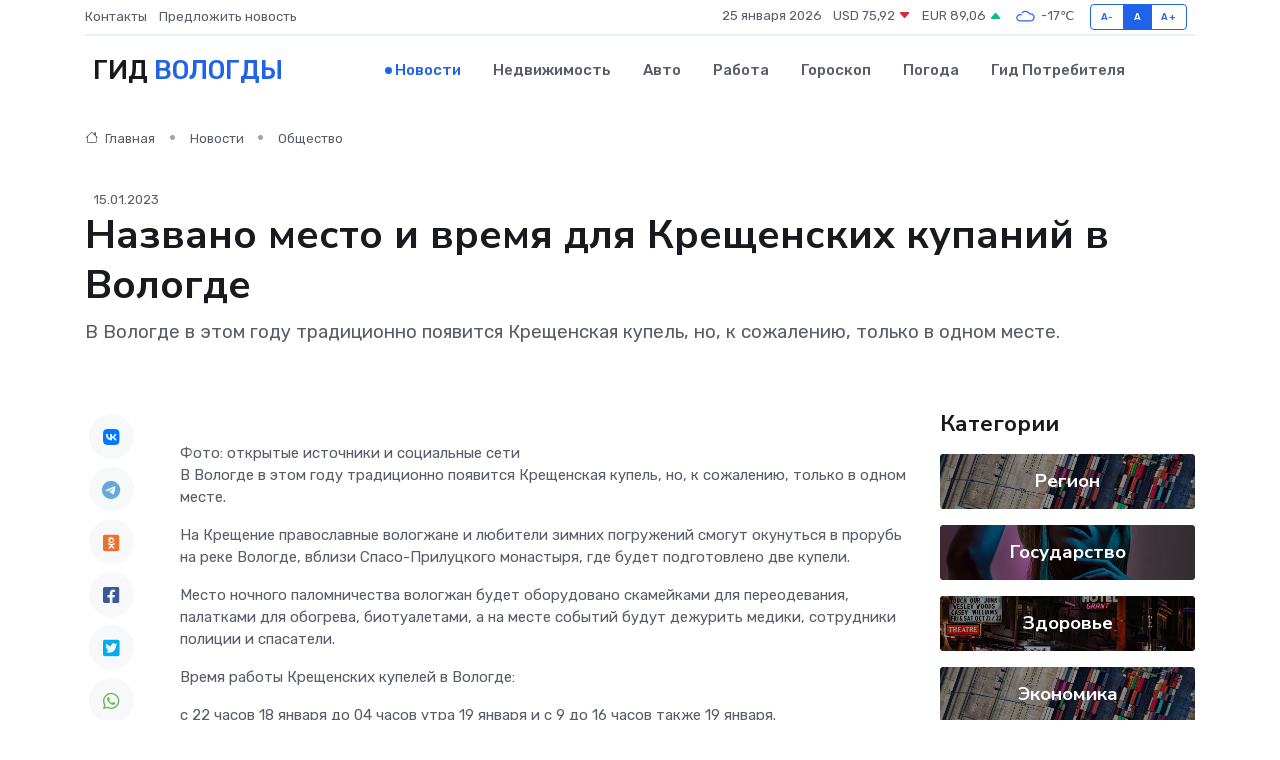

--- FILE ---
content_type: text/html; charset=UTF-8
request_url: https://vologda-gid.ru/news/obschestvo/nazvano-mesto-i-vremya-dlya-kreschenskih-kupaniy-v-vologde.htm
body_size: 9724
content:
<!DOCTYPE html>
<html lang="ru">
<head>
	<meta charset="utf-8">
	<meta name="csrf-token" content="e2IByWtWDqEhJT53OToewGeKb18kVkXaBYJrMtPx">
    <meta http-equiv="X-UA-Compatible" content="IE=edge">
    <meta name="viewport" content="width=device-width, initial-scale=1">
    <title>Названо место и время для Крещенских купаний в Вологде - новости Вологды</title>
    <meta name="description" property="description" content="В Вологде в этом году традиционно появится Крещенская купель, но, к сожалению, только в одном месте.">
    
    <meta property="fb:pages" content="105958871990207" />
    <link rel="shortcut icon" type="image/x-icon" href="https://vologda-gid.ru/favicon.svg">
    <link rel="canonical" href="https://vologda-gid.ru/news/obschestvo/nazvano-mesto-i-vremya-dlya-kreschenskih-kupaniy-v-vologde.htm">
    <link rel="preconnect" href="https://fonts.gstatic.com">
    <link rel="dns-prefetch" href="https://fonts.googleapis.com">
    <link rel="dns-prefetch" href="https://pagead2.googlesyndication.com">
    <link rel="dns-prefetch" href="https://res.cloudinary.com">
    <link href="https://fonts.googleapis.com/css2?family=Nunito+Sans:wght@400;700&family=Rubik:wght@400;500;700&display=swap" rel="stylesheet">
    <link rel="stylesheet" type="text/css" href="https://vologda-gid.ru/assets/font-awesome/css/all.min.css">
    <link rel="stylesheet" type="text/css" href="https://vologda-gid.ru/assets/bootstrap-icons/bootstrap-icons.css">
    <link rel="stylesheet" type="text/css" href="https://vologda-gid.ru/assets/tiny-slider/tiny-slider.css">
    <link rel="stylesheet" type="text/css" href="https://vologda-gid.ru/assets/glightbox/css/glightbox.min.css">
    <link rel="stylesheet" type="text/css" href="https://vologda-gid.ru/assets/plyr/plyr.css">
    <link id="style-switch" rel="stylesheet" type="text/css" href="https://vologda-gid.ru/assets/css/style.css">
    <link rel="stylesheet" type="text/css" href="https://vologda-gid.ru/assets/css/style2.css">

    <meta name="twitter:card" content="summary">
    <meta name="twitter:site" content="@mysite">
    <meta name="twitter:title" content="Названо место и время для Крещенских купаний в Вологде - новости Вологды">
    <meta name="twitter:description" content="В Вологде в этом году традиционно появится Крещенская купель, но, к сожалению, только в одном месте.">
    <meta name="twitter:creator" content="@mysite">
    <meta name="twitter:image:src" content="https://res.cloudinary.com/dip4bzsyi/image/upload/scuvlf3jl8paenr3q4kd">
    <meta name="twitter:domain" content="vologda-gid.ru">
    <meta name="twitter:card" content="summary_large_image" /><meta name="twitter:image" content="https://res.cloudinary.com/dip4bzsyi/image/upload/scuvlf3jl8paenr3q4kd">

    <meta property="og:url" content="http://vologda-gid.ru/news/obschestvo/nazvano-mesto-i-vremya-dlya-kreschenskih-kupaniy-v-vologde.htm">
    <meta property="og:title" content="Названо место и время для Крещенских купаний в Вологде - новости Вологды">
    <meta property="og:description" content="В Вологде в этом году традиционно появится Крещенская купель, но, к сожалению, только в одном месте.">
    <meta property="og:type" content="website">
    <meta property="og:image" content="https://res.cloudinary.com/dip4bzsyi/image/upload/scuvlf3jl8paenr3q4kd">
    <meta property="og:locale" content="ru_RU">
    <meta property="og:site_name" content="Гид Вологды">
    

    <link rel="image_src" href="https://res.cloudinary.com/dip4bzsyi/image/upload/scuvlf3jl8paenr3q4kd" />

    <link rel="alternate" type="application/rss+xml" href="https://vologda-gid.ru/feed" title="Вологда: гид, новости, афиша">
        <script async src="https://pagead2.googlesyndication.com/pagead/js/adsbygoogle.js"></script>
    <script>
        (adsbygoogle = window.adsbygoogle || []).push({
            google_ad_client: "ca-pub-0899253526956684",
            enable_page_level_ads: true
        });
    </script>
        
    
    
    
    <script>if (window.top !== window.self) window.top.location.replace(window.self.location.href);</script>
    <script>if(self != top) { top.location=document.location;}</script>

<!-- Google tag (gtag.js) -->
<script async src="https://www.googletagmanager.com/gtag/js?id=G-71VQP5FD0J"></script>
<script>
  window.dataLayer = window.dataLayer || [];
  function gtag(){dataLayer.push(arguments);}
  gtag('js', new Date());

  gtag('config', 'G-71VQP5FD0J');
</script>
</head>
<body>
<script type="text/javascript" > (function(m,e,t,r,i,k,a){m[i]=m[i]||function(){(m[i].a=m[i].a||[]).push(arguments)}; m[i].l=1*new Date();k=e.createElement(t),a=e.getElementsByTagName(t)[0],k.async=1,k.src=r,a.parentNode.insertBefore(k,a)}) (window, document, "script", "https://mc.yandex.ru/metrika/tag.js", "ym"); ym(53667052, "init", {}); ym(86840228, "init", { clickmap:true, trackLinks:true, accurateTrackBounce:true, webvisor:true });</script> <noscript><div><img src="https://mc.yandex.ru/watch/53667052" style="position:absolute; left:-9999px;" alt="" /><img src="https://mc.yandex.ru/watch/86840228" style="position:absolute; left:-9999px;" alt="" /></div></noscript>
<script type="text/javascript">
    new Image().src = "//counter.yadro.ru/hit?r"+escape(document.referrer)+((typeof(screen)=="undefined")?"":";s"+screen.width+"*"+screen.height+"*"+(screen.colorDepth?screen.colorDepth:screen.pixelDepth))+";u"+escape(document.URL)+";h"+escape(document.title.substring(0,150))+";"+Math.random();
</script>
<!-- Rating@Mail.ru counter -->
<script type="text/javascript">
var _tmr = window._tmr || (window._tmr = []);
_tmr.push({id: "3138453", type: "pageView", start: (new Date()).getTime()});
(function (d, w, id) {
  if (d.getElementById(id)) return;
  var ts = d.createElement("script"); ts.type = "text/javascript"; ts.async = true; ts.id = id;
  ts.src = "https://top-fwz1.mail.ru/js/code.js";
  var f = function () {var s = d.getElementsByTagName("script")[0]; s.parentNode.insertBefore(ts, s);};
  if (w.opera == "[object Opera]") { d.addEventListener("DOMContentLoaded", f, false); } else { f(); }
})(document, window, "topmailru-code");
</script><noscript><div>
<img src="https://top-fwz1.mail.ru/counter?id=3138453;js=na" style="border:0;position:absolute;left:-9999px;" alt="Top.Mail.Ru" />
</div></noscript>
<!-- //Rating@Mail.ru counter -->

<header class="navbar-light navbar-sticky header-static">
    <div class="navbar-top d-none d-lg-block small">
        <div class="container">
            <div class="d-md-flex justify-content-between align-items-center my-1">
                <!-- Top bar left -->
                <ul class="nav">
                    <li class="nav-item">
                        <a class="nav-link ps-0" href="https://vologda-gid.ru/contacts">Контакты</a>
                    </li>
                    <li class="nav-item">
                        <a class="nav-link ps-0" href="https://vologda-gid.ru/sendnews">Предложить новость</a>
                    </li>
                    
                </ul>
                <!-- Top bar right -->
                <div class="d-flex align-items-center">
                    
                    <ul class="list-inline mb-0 text-center text-sm-end me-3">
						<li class="list-inline-item">
							<span>25 января 2026</span>
						</li>
                        <li class="list-inline-item">
                            <a class="nav-link px-0" href="https://vologda-gid.ru/currency">
                                <span>USD 75,92 <i class="bi bi-caret-down-fill text-danger"></i></span>
                            </a>
						</li>
                        <li class="list-inline-item">
                            <a class="nav-link px-0" href="https://vologda-gid.ru/currency">
                                <span>EUR 89,06 <i class="bi bi-caret-up-fill text-success"></i></span>
                            </a>
						</li>
						<li class="list-inline-item">
                            <a class="nav-link px-0" href="https://vologda-gid.ru/pogoda">
                                <svg xmlns="http://www.w3.org/2000/svg" width="25" height="25" viewBox="0 0 30 30"><path fill="#315EFB" fill-rule="evenodd" d="M25.036 13.066a4.948 4.948 0 0 1 0 5.868A4.99 4.99 0 0 1 20.99 21H8.507a4.49 4.49 0 0 1-3.64-1.86 4.458 4.458 0 0 1 0-5.281A4.491 4.491 0 0 1 8.506 12c.686 0 1.37.159 1.996.473a.5.5 0 0 1 .16.766l-.33.399a.502.502 0 0 1-.598.132 2.976 2.976 0 0 0-3.346.608 3.007 3.007 0 0 0 .334 4.532c.527.396 1.177.59 1.836.59H20.94a3.54 3.54 0 0 0 2.163-.711 3.497 3.497 0 0 0 1.358-3.206 3.45 3.45 0 0 0-.706-1.727A3.486 3.486 0 0 0 20.99 12.5c-.07 0-.138.016-.208.02-.328.02-.645.085-.947.192a.496.496 0 0 1-.63-.287 4.637 4.637 0 0 0-.445-.874 4.495 4.495 0 0 0-.584-.733A4.461 4.461 0 0 0 14.998 9.5a4.46 4.46 0 0 0-3.177 1.318 2.326 2.326 0 0 0-.135.147.5.5 0 0 1-.592.131 5.78 5.78 0 0 0-.453-.19.5.5 0 0 1-.21-.79A5.97 5.97 0 0 1 14.998 8a5.97 5.97 0 0 1 4.237 1.757c.398.399.704.85.966 1.319.262-.042.525-.076.79-.076a4.99 4.99 0 0 1 4.045 2.066zM0 0v30V0zm30 0v30V0z"></path></svg>
                                <span>-17&#8451;</span>
                            </a>
						</li>
					</ul>

                    <!-- Font size accessibility START -->
                    <div class="btn-group me-2" role="group" aria-label="font size changer">
                        <input type="radio" class="btn-check" name="fntradio" id="font-sm">
                        <label class="btn btn-xs btn-outline-primary mb-0" for="font-sm">A-</label>

                        <input type="radio" class="btn-check" name="fntradio" id="font-default" checked>
                        <label class="btn btn-xs btn-outline-primary mb-0" for="font-default">A</label>

                        <input type="radio" class="btn-check" name="fntradio" id="font-lg">
                        <label class="btn btn-xs btn-outline-primary mb-0" for="font-lg">A+</label>
                    </div>

                    
                </div>
            </div>
            <!-- Divider -->
            <div class="border-bottom border-2 border-primary opacity-1"></div>
        </div>
    </div>

    <!-- Logo Nav START -->
    <nav class="navbar navbar-expand-lg">
        <div class="container">
            <!-- Logo START -->
            <a class="navbar-brand" href="https://vologda-gid.ru" style="text-align: end;">
                
                			<span class="ms-2 fs-3 text-uppercase fw-normal">Гид <span style="color: #2163e8;">Вологды</span></span>
                            </a>
            <!-- Logo END -->

            <!-- Responsive navbar toggler -->
            <button class="navbar-toggler ms-auto" type="button" data-bs-toggle="collapse"
                data-bs-target="#navbarCollapse" aria-controls="navbarCollapse" aria-expanded="false"
                aria-label="Toggle navigation">
                <span class="text-body h6 d-none d-sm-inline-block">Menu</span>
                <span class="navbar-toggler-icon"></span>
            </button>

            <!-- Main navbar START -->
            <div class="collapse navbar-collapse" id="navbarCollapse">
                <ul class="navbar-nav navbar-nav-scroll mx-auto">
                                        <li class="nav-item"> <a class="nav-link active" href="https://vologda-gid.ru/news">Новости</a></li>
                                        <li class="nav-item"> <a class="nav-link" href="https://vologda-gid.ru/realty">Недвижимость</a></li>
                                        <li class="nav-item"> <a class="nav-link" href="https://vologda-gid.ru/auto">Авто</a></li>
                                        <li class="nav-item"> <a class="nav-link" href="https://vologda-gid.ru/job">Работа</a></li>
                                        <li class="nav-item"> <a class="nav-link" href="https://vologda-gid.ru/horoscope">Гороскоп</a></li>
                                        <li class="nav-item"> <a class="nav-link" href="https://vologda-gid.ru/pogoda">Погода</a></li>
                                        <li class="nav-item"> <a class="nav-link" href="https://vologda-gid.ru/poleznoe">Гид потребителя</a></li>
                                    </ul>
            </div>
            <!-- Main navbar END -->

            
        </div>
    </nav>
    <!-- Logo Nav END -->
</header>
    <main>
        <!-- =======================
                Main content START -->
        <section class="pt-3 pb-lg-5">
            <div class="container" data-sticky-container>
                <div class="row">
                    <!-- Main Post START -->
                    <div class="col-lg-9">
                        <!-- Categorie Detail START -->
                        <div class="mb-4">
							<nav aria-label="breadcrumb" itemscope itemtype="http://schema.org/BreadcrumbList">
								<ol class="breadcrumb breadcrumb-dots">
									<li class="breadcrumb-item" itemprop="itemListElement" itemscope itemtype="http://schema.org/ListItem">
										<meta itemprop="name" content="Гид Вологды">
										<meta itemprop="position" content="1">
										<meta itemprop="item" content="https://vologda-gid.ru">
										<a itemprop="url" href="https://vologda-gid.ru">
										<i class="bi bi-house me-1"></i> Главная
										</a>
									</li>
									<li class="breadcrumb-item" itemprop="itemListElement" itemscope itemtype="http://schema.org/ListItem">
										<meta itemprop="name" content="Новости">
										<meta itemprop="position" content="2">
										<meta itemprop="item" content="https://vologda-gid.ru/news">
										<a itemprop="url" href="https://vologda-gid.ru/news"> Новости</a>
									</li>
									<li class="breadcrumb-item" aria-current="page" itemprop="itemListElement" itemscope itemtype="http://schema.org/ListItem">
										<meta itemprop="name" content="Общество">
										<meta itemprop="position" content="3">
										<meta itemprop="item" content="https://vologda-gid.ru/news/obschestvo">
										<a itemprop="url" href="https://vologda-gid.ru/news/obschestvo"> Общество</a>
									</li>
									<li aria-current="page" itemprop="itemListElement" itemscope itemtype="http://schema.org/ListItem">
									<meta itemprop="name" content="Названо место и время для Крещенских купаний в Вологде">
									<meta itemprop="position" content="4" />
									<meta itemprop="item" content="https://vologda-gid.ru/news/obschestvo/nazvano-mesto-i-vremya-dlya-kreschenskih-kupaniy-v-vologde.htm">
									</li>
								</ol>
							</nav>
						
                        </div>
                    </div>
                </div>
                <div class="row align-items-center">
                                                        <!-- Content -->
                    <div class="col-md-12 mt-4 mt-md-0">
                                            <span class="ms-2 small">15.01.2023</span>
                                            <h1 class="display-6">Названо место и время для Крещенских купаний в Вологде</h1>
                        <p class="lead">В Вологде в этом году традиционно появится Крещенская купель, но, к сожалению, только в одном месте.</p>
                    </div>
				                                    </div>
            </div>
        </section>
        <!-- =======================
        Main START -->
        <section class="pt-0">
            <div class="container position-relative" data-sticky-container>
                <div class="row">
                    <!-- Left sidebar START -->
                    <div class="col-md-1">
                        <div class="text-start text-lg-center mb-5" data-sticky data-margin-top="80" data-sticky-for="767">
                            <style>
                                .fa-vk::before {
                                    color: #07f;
                                }
                                .fa-telegram::before {
                                    color: #64a9dc;
                                }
                                .fa-facebook-square::before {
                                    color: #3b5998;
                                }
                                .fa-odnoklassniki-square::before {
                                    color: #eb722e;
                                }
                                .fa-twitter-square::before {
                                    color: #00aced;
                                }
                                .fa-whatsapp::before {
                                    color: #65bc54;
                                }
                                .fa-viber::before {
                                    color: #7b519d;
                                }
                                .fa-moimir svg {
                                    background-color: #168de2;
                                    height: 18px;
                                    width: 18px;
                                    background-size: 18px 18px;
                                    border-radius: 4px;
                                    margin-bottom: 2px;
                                }
                            </style>
                            <ul class="nav text-white-force">
                                <li class="nav-item">
                                    <a class="nav-link icon-md rounded-circle m-1 p-0 fs-5 bg-light" href="https://vk.com/share.php?url=https://vologda-gid.ru/news/obschestvo/nazvano-mesto-i-vremya-dlya-kreschenskih-kupaniy-v-vologde.htm&title=Названо место и время для Крещенских купаний в Вологде - новости Вологды&utm_source=share" rel="nofollow" target="_blank">
                                        <i class="fab fa-vk align-middle text-body"></i>
                                    </a>
                                </li>
                                <li class="nav-item">
                                    <a class="nav-link icon-md rounded-circle m-1 p-0 fs-5 bg-light" href="https://t.me/share/url?url=https://vologda-gid.ru/news/obschestvo/nazvano-mesto-i-vremya-dlya-kreschenskih-kupaniy-v-vologde.htm&text=Названо место и время для Крещенских купаний в Вологде - новости Вологды&utm_source=share" rel="nofollow" target="_blank">
                                        <i class="fab fa-telegram align-middle text-body"></i>
                                    </a>
                                </li>
                                <li class="nav-item">
                                    <a class="nav-link icon-md rounded-circle m-1 p-0 fs-5 bg-light" href="https://connect.ok.ru/offer?url=https://vologda-gid.ru/news/obschestvo/nazvano-mesto-i-vremya-dlya-kreschenskih-kupaniy-v-vologde.htm&title=Названо место и время для Крещенских купаний в Вологде - новости Вологды&utm_source=share" rel="nofollow" target="_blank">
                                        <i class="fab fa-odnoklassniki-square align-middle text-body"></i>
                                    </a>
                                </li>
                                <li class="nav-item">
                                    <a class="nav-link icon-md rounded-circle m-1 p-0 fs-5 bg-light" href="https://www.facebook.com/sharer.php?src=sp&u=https://vologda-gid.ru/news/obschestvo/nazvano-mesto-i-vremya-dlya-kreschenskih-kupaniy-v-vologde.htm&title=Названо место и время для Крещенских купаний в Вологде - новости Вологды&utm_source=share" rel="nofollow" target="_blank">
                                        <i class="fab fa-facebook-square align-middle text-body"></i>
                                    </a>
                                </li>
                                <li class="nav-item">
                                    <a class="nav-link icon-md rounded-circle m-1 p-0 fs-5 bg-light" href="https://twitter.com/intent/tweet?text=Названо место и время для Крещенских купаний в Вологде - новости Вологды&url=https://vologda-gid.ru/news/obschestvo/nazvano-mesto-i-vremya-dlya-kreschenskih-kupaniy-v-vologde.htm&utm_source=share" rel="nofollow" target="_blank">
                                        <i class="fab fa-twitter-square align-middle text-body"></i>
                                    </a>
                                </li>
                                <li class="nav-item">
                                    <a class="nav-link icon-md rounded-circle m-1 p-0 fs-5 bg-light" href="https://api.whatsapp.com/send?text=Названо место и время для Крещенских купаний в Вологде - новости Вологды https://vologda-gid.ru/news/obschestvo/nazvano-mesto-i-vremya-dlya-kreschenskih-kupaniy-v-vologde.htm&utm_source=share" rel="nofollow" target="_blank">
                                        <i class="fab fa-whatsapp align-middle text-body"></i>
                                    </a>
                                </li>
                                <li class="nav-item">
                                    <a class="nav-link icon-md rounded-circle m-1 p-0 fs-5 bg-light" href="viber://forward?text=Названо место и время для Крещенских купаний в Вологде - новости Вологды https://vologda-gid.ru/news/obschestvo/nazvano-mesto-i-vremya-dlya-kreschenskih-kupaniy-v-vologde.htm&utm_source=share" rel="nofollow" target="_blank">
                                        <i class="fab fa-viber align-middle text-body"></i>
                                    </a>
                                </li>
                                <li class="nav-item">
                                    <a class="nav-link icon-md rounded-circle m-1 p-0 fs-5 bg-light" href="https://connect.mail.ru/share?url=https://vologda-gid.ru/news/obschestvo/nazvano-mesto-i-vremya-dlya-kreschenskih-kupaniy-v-vologde.htm&title=Названо место и время для Крещенских купаний в Вологде - новости Вологды&utm_source=share" rel="nofollow" target="_blank">
                                        <i class="fab fa-moimir align-middle text-body"><svg viewBox='0 0 24 24' xmlns='http://www.w3.org/2000/svg'><path d='M8.889 9.667a1.333 1.333 0 100-2.667 1.333 1.333 0 000 2.667zm6.222 0a1.333 1.333 0 100-2.667 1.333 1.333 0 000 2.667zm4.77 6.108l-1.802-3.028a.879.879 0 00-1.188-.307.843.843 0 00-.313 1.166l.214.36a6.71 6.71 0 01-4.795 1.996 6.711 6.711 0 01-4.792-1.992l.217-.364a.844.844 0 00-.313-1.166.878.878 0 00-1.189.307l-1.8 3.028a.844.844 0 00.312 1.166.88.88 0 001.189-.307l.683-1.147a8.466 8.466 0 005.694 2.18 8.463 8.463 0 005.698-2.184l.685 1.151a.873.873 0 001.189.307.844.844 0 00.312-1.166z' fill='#FFF' fill-rule='evenodd'/></svg></i>
                                    </a>
                                </li>
                                
                            </ul>
                        </div>
                    </div>
                    <!-- Left sidebar END -->

                    <!-- Main Content START -->
                    <div class="col-md-10 col-lg-8 mb-5">
                        <div class="mb-4">
                                                    </div>
                        <div itemscope itemtype="http://schema.org/NewsArticle">
                            <meta itemprop="headline" content="Названо место и время для Крещенских купаний в Вологде">
                            <meta itemprop="identifier" content="https://vologda-gid.ru/8392292">
                            <span itemprop="articleBody">Фото: открытые источники и социальные сети

<p>  В Вологде в этом году традиционно появится Крещенская купель, но, к сожалению, только в одном месте.  </p> <p> На Крещение православные вологжане и любители зимних погружений смогут окунуться в прорубь на реке Вологде, вблизи Спасо-Прилуцкого монастыря, где будет подготовлено две купели. </p> <p> Место ночного паломничества вологжан будет оборудовано скамейками для переодевания, палатками для обогрева, биотуалетами, а на месте событий будут дежурить медики, сотрудники полиции и спасатели. </p> <p>   Время работы Крещенских купелей в Вологде:   </p> <p>  с 22 часов 18 января до 04 часов утра 19 января и с 9 до 16 часов также 19 января.  </p> <p>    Ранее наш сайт    рассказывал о правила подготовки к Крещенским купаниям в проруби для тех, кто делает это только раз в год.&nbsp;  </p>

Автор: Роман Смирнов <br> vologda-poisk.ru</span>
                        </div>
                                                                                                <div class="col-12 mt-3"><a href="https://vologda-gid.ru/sendnews">Предложить новость</a></div>
                        <div class="col-12 mt-5">
                            <h2 class="my-3">Последние новости</h2>
                            <div class="row gy-4">
                                <!-- Card item START -->
<div class="col-sm-6">
    <div class="card" itemscope="" itemtype="http://schema.org/BlogPosting">
        <!-- Card img -->
        <div class="position-relative">
                        <img class="card-img" src="https://res.cloudinary.com/dip4bzsyi/image/upload/c_fill,w_420,h_315,q_auto,g_face/uzomt1dnhprwyfdhjlow" alt="Как выбрать станок для своего дела: советы экспертов по подбору оборудования под задачи и бюджет" itemprop="image">
                    </div>
        <div class="card-body px-0 pt-3" itemprop="name">
            <h4 class="card-title" itemprop="headline"><a href="https://vologda-gid.ru/news/ekonomika/kak-vybrat-stanok-dlya-svoego-dela-sovety-ekspertov-po-podboru-oborudovaniya-pod-zadachi-i-byudzhet.htm"
                    class="btn-link text-reset fw-bold" itemprop="url">Как выбрать станок для своего дела: советы экспертов по подбору оборудования под задачи и бюджет</a></h4>
            <p class="card-text" itemprop="articleBody">Подробный сравнительный анализ вариантов, типичных ошибок и ключевых критериев выбора</p>
        </div>
        <meta itemprop="author" content="Редактор"/>
        <meta itemscope itemprop="mainEntityOfPage" itemType="https://schema.org/WebPage" itemid="https://vologda-gid.ru/news/ekonomika/kak-vybrat-stanok-dlya-svoego-dela-sovety-ekspertov-po-podboru-oborudovaniya-pod-zadachi-i-byudzhet.htm"/>
        <meta itemprop="dateModified" content="2025-11-26"/>
        <meta itemprop="datePublished" content="2025-11-26"/>
    </div>
</div>
<!-- Card item END -->
<!-- Card item START -->
<div class="col-sm-6">
    <div class="card" itemscope="" itemtype="http://schema.org/BlogPosting">
        <!-- Card img -->
        <div class="position-relative">
                        <img class="card-img" src="https://res.cloudinary.com/dip4bzsyi/image/upload/c_fill,w_420,h_315,q_auto,g_face/if8iws7iekyqv3vvoud0" alt="Сколько стоит ремонт частотного преобразователя: что влияет на цену?" itemprop="image">
                    </div>
        <div class="card-body px-0 pt-3" itemprop="name">
            <h4 class="card-title" itemprop="headline"><a href="https://vologda-gid.ru/news/ekonomika/skolko-stoit-remont-chastotnogo-preobrazovatelya-chto-vliyaet-na-cenu.htm"
                    class="btn-link text-reset fw-bold" itemprop="url">Сколько стоит ремонт частотного преобразователя: что влияет на цену?</a></h4>
            <p class="card-text" itemprop="articleBody">Подробный разбор факторов, формирующих стоимость восстановления оборудования</p>
        </div>
        <meta itemprop="author" content="Редактор"/>
        <meta itemscope itemprop="mainEntityOfPage" itemType="https://schema.org/WebPage" itemid="https://vologda-gid.ru/news/ekonomika/skolko-stoit-remont-chastotnogo-preobrazovatelya-chto-vliyaet-na-cenu.htm"/>
        <meta itemprop="dateModified" content="2025-11-04"/>
        <meta itemprop="datePublished" content="2025-11-04"/>
    </div>
</div>
<!-- Card item END -->
<!-- Card item START -->
<div class="col-sm-6">
    <div class="card" itemscope="" itemtype="http://schema.org/BlogPosting">
        <!-- Card img -->
        <div class="position-relative">
                        <img class="card-img" src="https://res.cloudinary.com/dip4bzsyi/image/upload/c_fill,w_420,h_315,q_auto,g_face/xekqqf58s6ljuko5hnyg" alt="Минимальная пенсия в России в 2025 году: какая установлена в Москве и регионах" itemprop="image">
                    </div>
        <div class="card-body px-0 pt-3" itemprop="name">
            <h4 class="card-title" itemprop="headline"><a href="https://vologda-gid.ru/news/ekonomika/minimalnaya-pensiya-v-rossii-v-2025-godu-kakaya-ustanovlena-v-moskve-i-regionah.htm"
                    class="btn-link text-reset fw-bold" itemprop="url">Минимальная пенсия в России в 2025 году: какая установлена в Москве и регионах</a></h4>
            <p class="card-text" itemprop="articleBody">Фото из архива редакции

В России система пенсионного обеспечения включает четыре основных типа пенсий: страховая, социальная, государственная и накопительная.</p>
        </div>
        <meta itemprop="author" content="Редактор"/>
        <meta itemscope itemprop="mainEntityOfPage" itemType="https://schema.org/WebPage" itemid="https://vologda-gid.ru/news/ekonomika/minimalnaya-pensiya-v-rossii-v-2025-godu-kakaya-ustanovlena-v-moskve-i-regionah.htm"/>
        <meta itemprop="dateModified" content="2025-10-27"/>
        <meta itemprop="datePublished" content="2025-10-27"/>
    </div>
</div>
<!-- Card item END -->
<!-- Card item START -->
<div class="col-sm-6">
    <div class="card" itemscope="" itemtype="http://schema.org/BlogPosting">
        <!-- Card img -->
        <div class="position-relative">
            <img class="card-img" src="https://res.cloudinary.com/dzttx7cpc/image/upload/c_fill,w_420,h_315,q_auto,g_face/r7veu3ey8cqaawwwsw5m" alt="Пошаговое руководство: как грамотно оформить первый микрозайм" itemprop="image">
        </div>
        <div class="card-body px-0 pt-3" itemprop="name">
            <h4 class="card-title" itemprop="headline"><a href="https://simferopol-gid.ru/news/ekonomika/poshagovoe-rukovodstvo-kak-gramotno-oformit-pervyy-mikrozaym.htm" class="btn-link text-reset fw-bold" itemprop="url">Пошаговое руководство: как грамотно оформить первый микрозайм</a></h4>
            <p class="card-text" itemprop="articleBody">Как взять кредит с умом и не пожалеть об этом спустя пару месяцев</p>
        </div>
        <meta itemprop="author" content="Редактор"/>
        <meta itemscope itemprop="mainEntityOfPage" itemType="https://schema.org/WebPage" itemid="https://simferopol-gid.ru/news/ekonomika/poshagovoe-rukovodstvo-kak-gramotno-oformit-pervyy-mikrozaym.htm"/>
        <meta itemprop="dateModified" content="2026-01-25"/>
        <meta itemprop="datePublished" content="2026-01-25"/>
    </div>
</div>
<!-- Card item END -->
                            </div>
                        </div>
						<div class="col-12 bg-primary bg-opacity-10 p-2 mt-3 rounded">
							На этом сайте вы найдете актуальные <a href="https://sarapul-gid.ru/job">вакансии в Сарапуле</a> с предложениями работы от ведущих работодателей города
						</div>
                        <!-- Comments START -->
                        <div class="mt-5">
                            <h3>Комментарии (0)</h3>
                        </div>
                        <!-- Comments END -->
                        <!-- Reply START -->
                        <div>
                            <h3>Добавить комментарий</h3>
                            <small>Ваш email не публикуется. Обязательные поля отмечены *</small>
                            <form class="row g-3 mt-2">
                                <div class="col-md-6">
                                    <label class="form-label">Имя *</label>
                                    <input type="text" class="form-control" aria-label="First name">
                                </div>
                                <div class="col-md-6">
                                    <label class="form-label">Email *</label>
                                    <input type="email" class="form-control">
                                </div>
                                <div class="col-12">
                                    <label class="form-label">Текст комментария *</label>
                                    <textarea class="form-control" rows="3"></textarea>
                                </div>
                                <div class="col-12">
                                    <button type="submit" class="btn btn-primary">Оставить комментарий</button>
                                </div>
                            </form>
                        </div>
                        <!-- Reply END -->
                    </div>
                    <!-- Main Content END -->
                    <!-- Right sidebar START -->
                    <div class="col-lg-3 d-none d-lg-block">
                        <div data-sticky data-margin-top="80" data-sticky-for="991">
                            <!-- Categories -->
                            <div>
                                <h4 class="mb-3">Категории</h4>
                                                                    <!-- Category item -->
                                    <div class="text-center mb-3 card-bg-scale position-relative overflow-hidden rounded"
                                        style="background-image:url(https://vologda-gid.ru/assets/images/blog/4by3/05.jpg); background-position: center left; background-size: cover;">
                                        <div class="bg-dark-overlay-4 p-3">
                                            <a href="https://vologda-gid.ru/news/region"
                                                class="stretched-link btn-link fw-bold text-white h5">Регион</a>
                                        </div>
                                    </div>
                                                                    <!-- Category item -->
                                    <div class="text-center mb-3 card-bg-scale position-relative overflow-hidden rounded"
                                        style="background-image:url(https://vologda-gid.ru/assets/images/blog/4by3/08.jpg); background-position: center left; background-size: cover;">
                                        <div class="bg-dark-overlay-4 p-3">
                                            <a href="https://vologda-gid.ru/news/gosudarstvo"
                                                class="stretched-link btn-link fw-bold text-white h5">Государство</a>
                                        </div>
                                    </div>
                                                                    <!-- Category item -->
                                    <div class="text-center mb-3 card-bg-scale position-relative overflow-hidden rounded"
                                        style="background-image:url(https://vologda-gid.ru/assets/images/blog/4by3/01.jpg); background-position: center left; background-size: cover;">
                                        <div class="bg-dark-overlay-4 p-3">
                                            <a href="https://vologda-gid.ru/news/zdorove"
                                                class="stretched-link btn-link fw-bold text-white h5">Здоровье</a>
                                        </div>
                                    </div>
                                                                    <!-- Category item -->
                                    <div class="text-center mb-3 card-bg-scale position-relative overflow-hidden rounded"
                                        style="background-image:url(https://vologda-gid.ru/assets/images/blog/4by3/05.jpg); background-position: center left; background-size: cover;">
                                        <div class="bg-dark-overlay-4 p-3">
                                            <a href="https://vologda-gid.ru/news/ekonomika"
                                                class="stretched-link btn-link fw-bold text-white h5">Экономика</a>
                                        </div>
                                    </div>
                                                                    <!-- Category item -->
                                    <div class="text-center mb-3 card-bg-scale position-relative overflow-hidden rounded"
                                        style="background-image:url(https://vologda-gid.ru/assets/images/blog/4by3/07.jpg); background-position: center left; background-size: cover;">
                                        <div class="bg-dark-overlay-4 p-3">
                                            <a href="https://vologda-gid.ru/news/politika"
                                                class="stretched-link btn-link fw-bold text-white h5">Политика</a>
                                        </div>
                                    </div>
                                                                    <!-- Category item -->
                                    <div class="text-center mb-3 card-bg-scale position-relative overflow-hidden rounded"
                                        style="background-image:url(https://vologda-gid.ru/assets/images/blog/4by3/06.jpg); background-position: center left; background-size: cover;">
                                        <div class="bg-dark-overlay-4 p-3">
                                            <a href="https://vologda-gid.ru/news/nauka-i-obrazovanie"
                                                class="stretched-link btn-link fw-bold text-white h5">Наука и Образование</a>
                                        </div>
                                    </div>
                                                                    <!-- Category item -->
                                    <div class="text-center mb-3 card-bg-scale position-relative overflow-hidden rounded"
                                        style="background-image:url(https://vologda-gid.ru/assets/images/blog/4by3/04.jpg); background-position: center left; background-size: cover;">
                                        <div class="bg-dark-overlay-4 p-3">
                                            <a href="https://vologda-gid.ru/news/proisshestviya"
                                                class="stretched-link btn-link fw-bold text-white h5">Происшествия</a>
                                        </div>
                                    </div>
                                                                    <!-- Category item -->
                                    <div class="text-center mb-3 card-bg-scale position-relative overflow-hidden rounded"
                                        style="background-image:url(https://vologda-gid.ru/assets/images/blog/4by3/01.jpg); background-position: center left; background-size: cover;">
                                        <div class="bg-dark-overlay-4 p-3">
                                            <a href="https://vologda-gid.ru/news/religiya"
                                                class="stretched-link btn-link fw-bold text-white h5">Религия</a>
                                        </div>
                                    </div>
                                                                    <!-- Category item -->
                                    <div class="text-center mb-3 card-bg-scale position-relative overflow-hidden rounded"
                                        style="background-image:url(https://vologda-gid.ru/assets/images/blog/4by3/09.jpg); background-position: center left; background-size: cover;">
                                        <div class="bg-dark-overlay-4 p-3">
                                            <a href="https://vologda-gid.ru/news/kultura"
                                                class="stretched-link btn-link fw-bold text-white h5">Культура</a>
                                        </div>
                                    </div>
                                                                    <!-- Category item -->
                                    <div class="text-center mb-3 card-bg-scale position-relative overflow-hidden rounded"
                                        style="background-image:url(https://vologda-gid.ru/assets/images/blog/4by3/05.jpg); background-position: center left; background-size: cover;">
                                        <div class="bg-dark-overlay-4 p-3">
                                            <a href="https://vologda-gid.ru/news/sport"
                                                class="stretched-link btn-link fw-bold text-white h5">Спорт</a>
                                        </div>
                                    </div>
                                                                    <!-- Category item -->
                                    <div class="text-center mb-3 card-bg-scale position-relative overflow-hidden rounded"
                                        style="background-image:url(https://vologda-gid.ru/assets/images/blog/4by3/08.jpg); background-position: center left; background-size: cover;">
                                        <div class="bg-dark-overlay-4 p-3">
                                            <a href="https://vologda-gid.ru/news/obschestvo"
                                                class="stretched-link btn-link fw-bold text-white h5">Общество</a>
                                        </div>
                                    </div>
                                                            </div>
                        </div>
                    </div>
                    <!-- Right sidebar END -->
                </div>
        </section>
    </main>
<footer class="bg-dark pt-5">
    
<!--noindex-->
    <div class="container" data-nosnippet>
        <div class="row">
            <div class="col-12 col-lg-6 mb-4">
<p>Информационное агентство «Тапсома» зарегистрировано Федеральной службой по надзору в сфере связи, информационных технологий и массовых коммуникаций (Роскомнадзор) 19 декабря 2023 года</p>
<p>Запись о регистрации СМИ: ИА № ФС 77 - 86459</p>
<p>Учредитель: ООО «Тапсома»</p>
<p>ИНН 3528337174</p>
<p>162605, г. Череповец, ул. Первомайская, д. 50, кв. 244</p>
            </div>
            <div class="col-12 col-lg-6 mb-4">
<p>Главный редактор:&nbsp;Подволоцкий Дмитрий Николаевич</p>
<p>Телефон редакции: +7 (964) 664-42-88</p>
<p>Электронный адрес: <a href="/cdn-cgi/l/email-protection#2b4f42464a6b4f42464a05464e4f424a"><span class="__cf_email__" data-cfemail="63070a0e0223070a0e024d0e06070a02">[email&#160;protected]</span></a></p>
<p>Возрастное ограничение 16+</p>
<!--p>Отдельные публикации могут содержать информацию&nbsp;категории 16+</p-->
<!--p><span style="text-decoration: underline;"><a href="71966-pol-zovatel-skoe-soglashenie-i-politika-konfidentsial-nosti">Пользовательское соглашение&nbsp;и политика конфиденциальности</a></span></p-->
            </div>
        </div>
    </div>
<!--/noindex-->
    <!-- Footer copyright START -->
    <div class="bg-dark-overlay-3 mt-5">
        <div class="container">
            <div class="row align-items-center justify-content-md-between py-4">
                <div class="col-md-6">
                    <!-- Copyright -->
                    <div class="text-center text-md-start text-primary-hover text-muted">
                        &#169;2026 Вологда. Все права защищены.
                    </div>
                </div>
                
            </div>
        </div>
    </div>
    <!-- Footer copyright END -->
    <script data-cfasync="false" src="/cdn-cgi/scripts/5c5dd728/cloudflare-static/email-decode.min.js"></script><script type="application/ld+json">
        {"@context":"https:\/\/schema.org","@type":"Organization","name":"\u0412\u043e\u043b\u043e\u0433\u0434\u0430 - \u0433\u0438\u0434, \u043d\u043e\u0432\u043e\u0441\u0442\u0438, \u0430\u0444\u0438\u0448\u0430","url":"https:\/\/vologda-gid.ru","sameAs":["https:\/\/vk.com\/public207883120","https:\/\/t.me\/vologda_gid"]}
    </script>
</footer>
<!-- Back to top -->
<div class="back-top"><i class="bi bi-arrow-up-short"></i></div>
<script src="https://vologda-gid.ru/assets/bootstrap/js/bootstrap.bundle.min.js"></script>
<script src="https://vologda-gid.ru/assets/tiny-slider/tiny-slider.js"></script>
<script src="https://vologda-gid.ru/assets/sticky-js/sticky.min.js"></script>
<script src="https://vologda-gid.ru/assets/glightbox/js/glightbox.min.js"></script>
<script src="https://vologda-gid.ru/assets/plyr/plyr.js"></script>
<script src="https://vologda-gid.ru/assets/js/functions.js"></script>
<script src="https://yastatic.net/share2/share.js" async></script>
<script defer src="https://static.cloudflareinsights.com/beacon.min.js/vcd15cbe7772f49c399c6a5babf22c1241717689176015" integrity="sha512-ZpsOmlRQV6y907TI0dKBHq9Md29nnaEIPlkf84rnaERnq6zvWvPUqr2ft8M1aS28oN72PdrCzSjY4U6VaAw1EQ==" data-cf-beacon='{"version":"2024.11.0","token":"db20aeddd44d4fc2a3b4b37e0343b3f4","r":1,"server_timing":{"name":{"cfCacheStatus":true,"cfEdge":true,"cfExtPri":true,"cfL4":true,"cfOrigin":true,"cfSpeedBrain":true},"location_startswith":null}}' crossorigin="anonymous"></script>
</body>
</html>


--- FILE ---
content_type: text/html; charset=utf-8
request_url: https://www.google.com/recaptcha/api2/aframe
body_size: 268
content:
<!DOCTYPE HTML><html><head><meta http-equiv="content-type" content="text/html; charset=UTF-8"></head><body><script nonce="35CN516DwABXsAv9TFCy1Q">/** Anti-fraud and anti-abuse applications only. See google.com/recaptcha */ try{var clients={'sodar':'https://pagead2.googlesyndication.com/pagead/sodar?'};window.addEventListener("message",function(a){try{if(a.source===window.parent){var b=JSON.parse(a.data);var c=clients[b['id']];if(c){var d=document.createElement('img');d.src=c+b['params']+'&rc='+(localStorage.getItem("rc::a")?sessionStorage.getItem("rc::b"):"");window.document.body.appendChild(d);sessionStorage.setItem("rc::e",parseInt(sessionStorage.getItem("rc::e")||0)+1);localStorage.setItem("rc::h",'1769294162059');}}}catch(b){}});window.parent.postMessage("_grecaptcha_ready", "*");}catch(b){}</script></body></html>